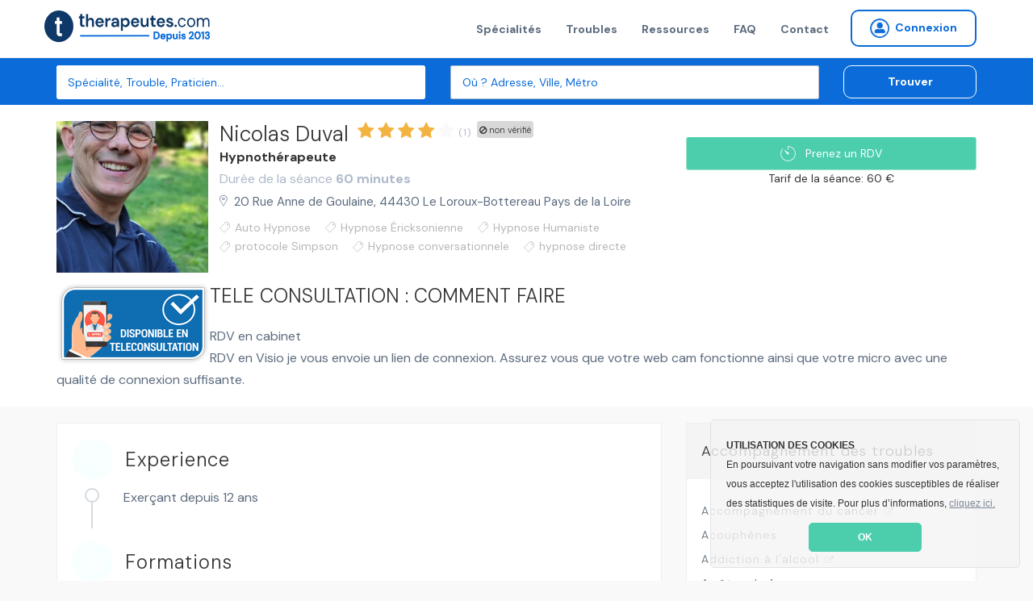

--- FILE ---
content_type: text/html; charset=utf-8
request_url: https://www.therapeutes.com/hypnotherapeute/le-loroux-bottereau/nicolas-duval
body_size: 9817
content:
<!DOCTYPE html>
<html lang='fr'>
<head>
<title>Nicolas Duval , Hypnothérapeute à Le Loroux-Bottereau | RDV en ligne</title>
<link href='https://therapeutes.com/hypnotherapeute/le-loroux-bottereau/nicolas-duval' rel='canonical'>

<link rel="stylesheet" media="screen" href="/assets/application-d96b3c1ff18bbb3c2a59b587761746b2b78cf2c51f37be2159f02bd25da8ce35.css" />
<link rel="shortcut icon" type="image/x-icon" href="/assets/favicon-c026cd05f09f92be1c952b8aeb446a53ecce30dd25535206396ca68eeb87b507.ico" />
<meta name="csrf-param" content="authenticity_token" />
<meta name="csrf-token" content="RqdwEM9jTF+xYhmw4HfQGY3o6k9Eib942m+pJZHCIaEBA8wf6YrA5ECSBU7WExRN7GrNGaJg5MosNG612cPUOQ==" />
<meta content='IE=edge' http-equiv='X-UA-Compatible'>
<meta content='width=device-width, initial-scale=1, minimum-scale=1, maximum-scale=1, user-scalable=0' name='viewport'>
<meta content='telephone=yes' name='format-detection'>
<meta charset='utf-8'>
<meta content='Site professionnel de Nicolas Duval : Consultez ses spécialisations, ses tarifs, ses disponibilités. Réservez en ligne votre rendez-vous avec Nicolas Duval' name='description'>
<meta content='pk_live_4PJzQzMtSId3YdiaBJ5WEA0d' name='stripe-key'>
<meta content='website' property='og:type'>
<meta content='Site professionnel de Nicolas Duval : Consultez ses spécialisations, ses tarifs, ses disponibilités. Réservez en ligne votre rendez-vous avec Nicolas Duval' property='og:description'>
<meta content='Nicolas Duval , Hypnothérapeute à Le Loroux-Bottereau | RDV en ligne' property='og:title'>
<meta content='https://therapeutes.com/assets/homepage-3853f92ea706cd54e570c1996c56acd3f320c6ed52d74cae0d4afc351e42f6e3.png' property='og:image'>
<meta content='660437770697815' property='fb:app_id'>


<link href='//cdnjs.cloudflare.com/ajax/libs/cookieconsent2/3.0.3/cookieconsent.min.css' rel='stylesheet' type='text/css'>
<script src='//cdnjs.cloudflare.com/ajax/libs/cookieconsent2/3.0.3/cookieconsent.min.js'></script>
<script>
  window.addEventListener("load", function(){
  window.cookieconsent.initialise({
    "theme": "classic",
    "position": "bottom-right",
    "content": {
      "message": "<b>UTILISATION DES COOKIES</b><br>En poursuivant votre navigation sans modifier vos paramètres, vous acceptez l'utilisation des cookies susceptibles de réaliser des statistiques de visite. Pour plus d’informations,",
      "link": "cliquez ici.",
      "href": "/cookies",
      "dismiss": "OK"
    }
  })});
</script>


<!--[if lt IE 9]>
<script src="http://html5shiv.googlecode.com/svn/trunk/html5.js"></script>
<![endif]-->
<script>
//<![CDATA[
window.gon={};gon.latitude=47.23640899999999;gon.longitude=-1.3500918;
//]]>
</script>
</head>
<body data-page-identifier='public_profile_indexed'>
<script>
jsonData  = {'pageCategory':'profile','productName':'Nicolas Duval ','productUrl':'https://therapeutes.com/hypnotherapeute/le-loroux-bottereau/nicolas-duval','productPrice':60,'productSku':'15f26abf-50cc-4611-b64c-5fc22ef21f0c','productCurrency':'EUR'}
dataLayer = [ jsonData ];
</script>
<!-- Google Tag Manager -->
<noscript><iframe src="//www.googletagmanager.com/ns.html?id=GTM-NHGSBF"
height="0" width="0" style="display:none;visibility:hidden"></iframe></noscript>
<script>(function(w,d,s,l,i){w[l]=w[l]||[];w[l].push({'gtm.start':
new Date().getTime(),event:'gtm.js'});var f=d.getElementsByTagName(s)[0],
j=d.createElement(s),dl=l!='dataLayer'?'&l='+l:'';j.async=true;j.src=
'//www.googletagmanager.com/gtm.js?id='+i+dl;f.parentNode.insertBefore(j,f);
})(window,document,'script','dataLayer','GTM-NHGSBF');</script>
<!-- End Google Tag Manager -->

<div data-react-class="NotificationBar" data-react-props="{}"></div>

<nav class='navbar navbar-default navbar-static-top navbar-fixed-top-desktop'>
<div class='container'>
<div class='navbar-header'>
<a class="navbar-brand" href="/"><img width="206" height="40" alt="Therapeutes.com: Trouvez votre thérapeute en médecines douces et prenez rendez-vous en ligne" class="img-fluid" src="/assets/therapeutes-logo-baseline-e2f185a769097ee3f094a7d19e48d0ae6f960052eddd79c5908b25ce0e1ee683.png" />
</a></div>
<div class='collapse navbar-collapse'>
<ul class='nav navbar-nav navbar-right'>
<li><a href="/trouver">Spécialités</a></li>
<li><a href="/affections">Troubles</a></li>
<li><a href="/ma-sante">Ressources</a></li>
<li><a href="/patient/foire-aux-questions">FAQ</a></li>
<li><a href="/contactez-nous">Contact</a></li>

<li>
<form class="button_to" method="get" action="/praticien/connexion"><button class="btn btn-sm btn-radius navbar-btn no-right-margin btn-primary-outline bold vg-aligner" type="submit"><i class='icon-connexion icon-round'></i>
<span>Connexion</span>
</button></form></li>

</ul>
</div>
</div>
</nav>


<div class='page-wrap'>
<section class='background-secondary-action' style='position: relative; z-index: 2'>
<div class='space-xs-10'></div>
<div data-react-class="SearchForm" data-react-props="{&quot;inline&quot;:true}"></div>
</section>






<div itemscope='' itemtype='http://schema.org/Product'>
<meta content='Therapeutes' itemprop='brand'>
<meta content='Nicolas Duval ' itemprop='name'>
<meta content='&lt;p&gt;toutes vos réponses sur mon site:&#x000A;&lt;br /&gt;https://www.duvalnicolas.fr/&#x000A;&lt;br /&gt;et un tout nouveau blog poids, tabac, sommeil, pnl, etc. :&#x000A;&lt;br /&gt;https://duvalnicolas.fr/blog-hypnose-et-reboutement/&lt;/p&gt;' itemprop='description'>
<meta content='15f26abf-50cc-4611-b64c-5fc22ef21f0c' itemprop='productID'>
<meta content='Hypnose' property='product:category'>
<meta content='https://therapeutes.com/hypnotherapeute/le-loroux-bottereau/nicolas-duval' itemprop='url'>
<meta content='https://s3-eu-west-1.amazonaws.com/therapeutes-production/profiles/ff1c52c8-620e-4b58-b6a1-2870b9f168be/large/image.jpg' itemprop='image'>
<div itemprop='value' itemscope='' itemtype='http://schema.org/PropertyValue'>
<span content='item_group_id' itemprop='propertyID'></span>
<meta content='Hypnose Le Loroux-Bottereau' itemprop='value'>
</div>
<div itemprop='offers' itemscope='' itemtype='http://schema.org/Offer'>
<link href='http://schema.org/InStock' itemprop='availability'>
<link href='http://schema.org/NewCondition' itemprop='itemCondition'>
<meta content='60' itemprop='price'>
<meta content='EUR' itemprop='priceCurrency'>
</div>
</div>

<section class='background-light public_profile_indexed' itemscope itemtype='http://schema.org/LocalBusiness'>
<span itemprop='geo' itemscope itemtype='http://schema.org/GeoCoordinates'>
<meta content='47.23640899999999' itemprop='latitude'>
<meta content='-1.3500918' itemprop='longitude'>
</span>
<div class='container'>
<div class='row'>
<div class='col-md-8'>
<div class='media media-result media-result-lg border-none no-gutter mobile-text-center'>
<div class='media-left media-top mobile-inline-block'>
<img alt="Nicolas Duval , Hypnose à Le Loroux Bottereau, France" title="Nicolas Duval , Hypnose à Le Loroux Bottereau, France" width="188" height="188" itemprop="image" src="https://s3-eu-west-1.amazonaws.com/therapeutes-production/profiles/ff1c52c8-620e-4b58-b6a1-2870b9f168be/large/image.jpg" />
</div>
<div class='media-body mobile-inline-block mobile-no-gutter'>
<div class='media-heading'>
<h1 class='h2 inline-block'>

<span class='devices-block devices-no-top' itemprop='name'>
Nicolas Duval 
</span>
<span class='label label-transparent label-badge' itemprop='aggregateRating' itemscope itemtype='http://schema.org/AggregateRating'>
<span class='badge badge-transparent color-information'>
<meta content='4.0' itemprop='ratingValue'>
<i class='icon-star icon-sm'></i>
<i class='icon-star icon-sm'></i>
<i class='icon-star icon-sm'></i>
<i class='icon-star icon-sm'></i>
<i class='icon-star icon-sm disabled '></i>

</span>
<span class='color-muted no-padding'>
<meta content='1' itemprop='ratingCount'>
(1)
</span>
</span>

<div class='ban-square-profile'>
<i class='icon-ban'></i>
non vérifié
</div>
</h1>
<h2 class='p no-margin bold'>
<a href="/hypnose">Hypnothérapeute</a>
</h2>
<div class='p color-muted no-margin'>
Durée de la séance
<b>
60 minutes
</b>
</div>
</div>
<a target="_blank" href="//www.google.com/maps/place/20%20Rue%20Anne%20De%20Goulaine%2C%2044430%2C%20Le%20Loroux%20Bottereau"><address itemprop='address' itemscope itemtype='http://schema.org/PostalAddress'>
<span itemprop='streetAddress'>20 Rue Anne de Goulaine</span>,
<span itemprop='postalCode'>44430</span>
<span itemprop='addressLocality'>Le Loroux-Bottereau</span>
<span itemprop='addressRegion'>Pays de la Loire</span>
<meta content='FR' itemprop='addressCountry'>
</address>
</a><div class='space-xs-10'></div>
<span class='label label-transparent label-icon warping'>
<i class='icon-tag icon-xs'></i>
<span style='letter-spacing: 0'>Auto Hypnose</span>
</span>
<span class='label label-transparent label-icon warping'>
<i class='icon-tag icon-xs'></i>
<span style='letter-spacing: 0'>Hypnose Éricksonienne</span>
</span>
<span class='label label-transparent label-icon warping'>
<i class='icon-tag icon-xs'></i>
<span style='letter-spacing: 0'>Hypnose Humaniste</span>
</span>
<span class='label label-transparent label-icon warping'>
<i class='icon-tag icon-xs'></i>
<span style='letter-spacing: 0'>protocole Simpson</span>
</span>
<span class='label label-transparent label-icon warping'>
<i class='icon-tag icon-xs'></i>
<span style='letter-spacing: 0'>Hypnose conversationnele</span>
</span>
<span class='label label-transparent label-icon warping'>
<i class='icon-tag icon-xs'></i>
<span style='letter-spacing: 0'>hypnose directe</span>
</span>
</div>
</div>

</div>
<div class='col-md-4 text-right devices-text-center'>
<div class='space-sm-40 space-xs-20'></div>
<div data-react-class="CreateRdvButton" data-react-props="{&quot;path&quot;:&quot;/hypnotherapeute/le-loroux-bottereau/nicolas-duval&quot;,&quot;label&quot;:&quot;Prenez un RDV&quot;,&quot;size&quot;:&quot;small&quot;,&quot;block&quot;:&quot;block&quot;,&quot;not_available&quot;:false,&quot;call_status&quot;:null,&quot;practitioner_id&quot;:17037,&quot;calling&quot;:false,&quot;formated_phone&quot;:&quot;+33.6.22.57.04.85&quot;,&quot;url&quot;:&quot;/api/calls/send_call_sms&quot;}"></div>
<div class='no-margin text-center'>
Tarif de la séance: 60 €
<meta content='45-60 €' itemprop='priceRange'>
</div>
<div class='space-xs-10'></div>
<div class='space-xs-10'></div>
</div>
</div>
</div>
</section>
<section class='background-light public_profile_indexed'>
<div class='container'>
<div class='row'>
<div class='col-md-12'>
<div class='teleconsult'>
<img class="hidden-sm hidden-xm" src="/assets/teleconsult-f3cd13915286b8f6c4c8fc6452a62c19e9f7837df1ef767f07f86c0908758833.png" alt="Teleconsult" />
<span class='h4 mobile-bolder'>TELE CONSULTATION : COMMENT FAIRE</span>
<p><p>RDV en cabinet
<br />RDV en Visio je vous envoie un lien de connexion. Assurez vous que votre web cam fonctionne ainsi que votre micro avec une qualité de connexion suffisante.</p></p>
</div>
</div>
</div>
</div>
</section>

<section class='public_profile_indexed'>
<div class='space-xs-20'></div>
<div class='container'>
<div class='row'>
<div class='col-md-8'>
<div class='content-block mobile-text-center'>
<span class='label label-transparent label-icon'>
<i class='icon-round no-mobile color-light icon-experience background-primary'></i>
&nbsp;
<span class='h4 mobile-bolder'>Experience</span>
</span>
<div class='list-block'>
<ul>
<li>Exerçant depuis 12 ans</li>
</ul>
</div>

<span class='label label-transparent label-icon'>
<i class='background-primary color-light icon-education icon-round no-mobile'></i>
&nbsp;
<span class='h4 mobile-bolder'>Formations</span>
</span>
<div class='list-block'>
<ul>
<li>
protocole simpson
</li>
<li>
hypnose ericksonienne
</li>
<li>
PNL
</li>
<li>
induction hyper instantanée
</li>
<li>
formation la tempérence
</li>
<li>
formation institut phoenix
</li>
<li>
anesthesie et analgésie
</li>
<li>
formation communication methode Espere de Jacques Salomé
</li>
<li>
Formation en reboutement
</li>
</ul>
</div>


<span class='label label-transparent label-icon'>
<i class='background-primary color-light icon-publication icon-round no-mobile'></i>
&nbsp;
<span class='h4 mobile-bolder'>Publications</span>
</span>
<div class='list-block'>
<ul>
<li>
https://duvalnicolas.fr/blog-hypnose-et-reboutement/
</li>
<li>
https://duvalnicolas.fr/2025/03/15/pnl-ou-reprogrammation-neuro-linguistique/
</li>
<li>
https://duvalnicolas.fr/2025/03/09/hypnose-pour-maigrir-la-reponse-a-une-perte-de-poids-durable/
</li>
<li>
https://duvalnicolas.fr/2025/03/06/hypnose-pour-arreter-le-tabac/
</li>
<li>
https://duvalnicolas.fr/2025/03/05/difference-entre-hypnotiseur-et-hypnotherapeute/
</li>
</ul>
</div>

<span class='label label-transparent label-icon'>
<i class='background-primary color-light icon-payment_method icon-round no-mobile'></i>
&nbsp;
<span class='h4 mobile-bolder'>Modes de paiement</span>
</span>
<div class='list-block'>
<ul>
<li>
Chèques
</li>
<li>
Virements
</li>
</ul>
</div>

<span class='label label-transparent label-icon'>
<i class='background-primary color-light icon-language icon-round no-mobile'></i>
&nbsp;
<span class='h4 mobile-bolder'>Langues parlées</span>
</span>
<div class='list-block'>
<ul>
<li>
Français
</li>
<li>
Anglais
</li>
</ul>
</div>

</div>
<div class='content-block mobile-text-center'>
<h2 class='h3 mobile-bolder'>À propos de moi</h2>
<div><p>toutes vos réponses sur mon site:
<br />https://www.duvalnicolas.fr/
<br />et un tout nouveau blog poids, tabac, sommeil, pnl, etc. :
<br />https://duvalnicolas.fr/blog-hypnose-et-reboutement/</p></div>
</div>
<div class='content-block' itemprop='hasMap' itemscope itemtype='http://schema.org/Map'>
<div class='map-static' id='profile-map-canvas'></div>
</div>
<div class='space-xs-20'></div>
<h2 class='h3'>Hypnothérapeutes aux alentours</h2>
<div class='media media-result'>
<a class="media-left media-top" href="/hypnotherapeute/thouare-sur-loire/marie-cariou"><img alt="Marie Cariou , Hypnose à Thouaré Sur Loire, France" title="Marie Cariou , Hypnose à Thouaré Sur Loire, France" width="82" height="82" itemprop="image" src="https://s3-eu-west-1.amazonaws.com/therapeutes-production/profiles/695b16af-38f2-4944-b5bf-a41382333002/medium/image.jpg" />
</a><div class='media-body'>
<div class='media-heading no-margin'>
<h2 class='h2 inline-block'>
<a href="/hypnotherapeute/thouare-sur-loire/marie-cariou">
<span class='mobile-no-top'>Marie Cariou </span>
</a></h2>

<div class='csmd'>
CSMD
</div>
<div class='teleconsult_box'>
<img style="height:20px; width:auto" src="/headphones-mic.svg" alt="Headphones mic" />
DISPONIBLE
<BR></BR>
EN TELECONSULTATION
</div>
</div>
<p class='no-margin'>
<span class='color-primary-reaction bold'>
<a class="color-primary-action" href="/hypnose">Hypnothérapeute</a>
</span>
<span class='mobile-block'>
exerçant depuis 2 ans
</span>
</p>
<div class='small color-muted'>
Durée:
<b>
90 minutes
</b>
</div>
<div class='space-xs-10'></div>
<a target="_blank" class="mobile-inline-block" href="//www.google.com/maps/place/49%20Rue%20Des%20Chalonges%2C%2044470%2C%20Thouar%C3%A9%20Sur%20Loire"><address>
49 Rue Des Chalonges, 44470, Thouaré Sur Loire
</address>
</a></div>
<div class='ban-square'>
<i class='icon-ban'></i>
non vérifié
</div>
<div class='media-right media-middle'>
<div class='centralized' style='width: 85px;height: 80px'>
<div class='h3 bold no-margin color-paragraph'>
52 €
</div>
<div class='background-light color-paragraph'>
<small>
Tarif initial de 75 €
</small>
</div>
</div>
</div>
</div>

<div class='space-xs-20'></div>
<div class='media media-result'>
<a class="media-left media-top" href="/hypnotherapeute/thouare-sur-loire/emilie-fourreau"><img alt="Emilie Fourreau , Hypnose à Thouaré Sur Loire, France" title="Emilie Fourreau , Hypnose à Thouaré Sur Loire, France" width="82" height="82" itemprop="image" src="https://s3-eu-west-1.amazonaws.com/therapeutes-production/profiles/18a13d01-059b-477e-b1d4-2ebede055b05/medium/image.jpg" />
</a><div class='media-body'>
<div class='media-heading no-margin'>
<h2 class='h2 inline-block'>
<a href="/hypnotherapeute/thouare-sur-loire/emilie-fourreau">
<span class='mobile-no-top'>Emilie Fourreau </span>
</a></h2>

<div class='csmd'>
CSMD
</div>
<div class='teleconsult_box'>
<img style="height:20px; width:auto" src="/headphones-mic.svg" alt="Headphones mic" />
DISPONIBLE
<BR></BR>
EN TELECONSULTATION
</div>
</div>
<p class='no-margin'>
<span class='color-primary-reaction bold'>
<a class="color-primary-action" href="/hypnose">Hypnothérapeute</a>
</span>
<span class='mobile-block'>
exerçant depuis 3 ans
</span>
</p>
<div class='small color-muted'>
Durée:
<b>
120 minutes
</b>
</div>
<div class='space-xs-10'></div>
<a target="_blank" class="mobile-inline-block" href="//www.google.com/maps/place/1%20Rue%20Du%20Tibre%2C%2044470%2C%20Thouar%C3%A9%20Sur%20Loire"><address>
1 Rue Du Tibre, 44470, Thouaré Sur Loire
</address>
</a></div>
<div class='ban-square'>
<i class='icon-ban'></i>
non vérifié
</div>
<div class='media-right media-middle'>
<div class='centralized' style='width: 85px;height: 80px'>
<div class='h3 bold no-margin color-paragraph'>
77 €
</div>
<div class='background-light color-paragraph'>
<small>
Tarif initial de 100 €
</small>
</div>
</div>
</div>
</div>

<div class='space-xs-20'></div>
<div class='media media-result'>
<a class="media-left media-top" href="/hypnotherapeute/la-remaudiere/philippe-georges"><img alt="Philippe Georges , Hypnose à La Remaudière, France" title="Philippe Georges , Hypnose à La Remaudière, France" width="82" height="82" itemprop="image" src="https://s3-eu-west-1.amazonaws.com/therapeutes-production/profiles/50a33781-62ab-4255-b151-f6df60ac855e/medium/image.jpg" />
</a><div class='media-body'>
<div class='media-heading no-margin'>
<h2 class='h2 inline-block'>
<a href="/hypnotherapeute/la-remaudiere/philippe-georges"><span class='badge badge-icon'>
<i class='icon-video icon-sm'></i>
</span>

<span class='mobile-no-top'>Philippe Georges </span>
</a></h2>

</div>
<p class='no-margin'>
<span class='color-primary-reaction bold'>
<a class="color-primary-action" href="/hypnose">Hypnothérapeute</a>
</span>
<span class='mobile-block'>
exerçant depuis 4 ans
</span>
</p>
<div class='small color-muted'>
Durée:
<b>
360 minutes
</b>
</div>
<div class='space-xs-10'></div>
<a target="_blank" class="mobile-inline-block" href="//www.google.com/maps/place/16%20Rue%20Anne%20De%20Bretagne%2C%2044430%2C%20La%20Remaudi%C3%A8re"><address>
16 Rue Anne De Bretagne, 44430, La Remaudière
</address>
</a></div>
<div class='ban-square'>
<i class='icon-ban'></i>
non vérifié
</div>
<div class='media-right media-middle'>
<div class='centralized' style='width: 85px;height: 80px'>
<div class='h3 bold no-margin color-paragraph'>
250 €
</div>
</div>
</div>
</div>

<div class='space-xs-20'></div>
<div class='media media-result'>
<a class="media-left media-top" href="/hypnotherapeute/nantes/parchaingue-veissi"><img alt="Parchaingue Veissi , Hypnose à Nantes, France" title="Parchaingue Veissi , Hypnose à Nantes, France" width="82" height="82" itemprop="image" src="https://s3-eu-west-1.amazonaws.com/therapeutes-production/profiles/fc5c585b-7f2d-40f6-b07e-4d7bf07a7881/medium/image.jpg" />
</a><div class='media-body'>
<div class='media-heading no-margin'>
<h2 class='h2 inline-block'>
<a href="/hypnotherapeute/nantes/parchaingue-veissi">
<span class='mobile-no-top'>Parchaingue Veissi </span>
</a></h2>
<span class='label label-transparent label-badge label-rating'>
<span class='badge badge-transparent color-information'>
<i class='icon-star icon-sm'></i>
<i class='icon-star icon-sm'></i>
<i class='icon-star icon-sm'></i>
<i class='icon-star icon-sm'></i>
<i class='icon-star icon-sm'></i>

</span>
<span class='color-muted no-padding'>
(12)
</span>
</span>

<div class='teleconsult_box'>
<img style="height:20px; width:auto" src="/headphones-mic.svg" alt="Headphones mic" />
DISPONIBLE
<BR></BR>
EN TELECONSULTATION
</div>
</div>
<p class='no-margin'>
<span class='color-primary-reaction bold'>
<a class="color-primary-action" href="/hypnose">Hypnothérapeute</a>
</span>
<span class='mobile-block'>
exerçant depuis 3 ans
</span>
</p>
<div class='small color-muted'>
Durée:
<b>
15 minutes
</b>
</div>
<div class='space-xs-10'></div>
<a target="_blank" class="mobile-inline-block" href="//www.google.com/maps/place/3%20Place%20Aristide%20Briand%2C%2044000%2C%20Nantes"><address>
3 Place Aristide Briand, 44000, Nantes
</address>
</a></div>
<div class='media-right media-middle'>
<div class='centralized' style='width: 85px;height: 80px'>
<div class='h3 bold no-margin color-paragraph'>
0 €
</div>
</div>
</div>
</div>

<div class='space-xs-20'></div>
<div class='media media-result'>
<a class="media-left media-top" href="/hypnotherapeute/nantes/laurence-kouame"><img alt="Laurence Kouamé , Hypnose à Nantes, France" title="Laurence Kouamé , Hypnose à Nantes, France" width="82" height="82" itemprop="image" src="https://s3-eu-west-1.amazonaws.com/therapeutes-production/profiles/117a1cea-96ca-47c4-877d-25609af05d3c/medium/image.jpg" />
</a><div class='media-body'>
<div class='media-heading no-margin'>
<h2 class='h2 inline-block'>
<a href="/hypnotherapeute/nantes/laurence-kouame">
<span class='mobile-no-top'>Laurence Kouamé </span>
</a></h2>
<span class='label label-transparent label-badge label-rating'>
<span class='badge badge-transparent color-information'>
<i class='icon-star icon-sm'></i>
<i class='icon-star icon-sm'></i>
<i class='icon-star icon-sm'></i>
<i class='icon-star icon-sm'></i>
<i class='icon-star icon-sm'></i>

</span>
<span class='color-muted no-padding'>
(9)
</span>
</span>

<div class='teleconsult_box'>
<img style="height:20px; width:auto" src="/headphones-mic.svg" alt="Headphones mic" />
DISPONIBLE
<BR></BR>
EN TELECONSULTATION
</div>
</div>
<p class='no-margin'>
<span class='color-primary-reaction bold'>
<a class="color-primary-action" href="/hypnose">Hypnothérapeute</a>
</span>
<span class='mobile-block'>
exerçant depuis 10 ans
</span>
</p>
<div class='small color-muted'>
Durée:
<b>
90 minutes
</b>
</div>
<div class='space-xs-10'></div>
<a target="_blank" class="mobile-inline-block" href="//www.google.com/maps/place/2%20All%C3%A9e%20Flesselles%2C%2044000%2C%20Nantes"><address>
2 Allée Flesselles, 44000, Nantes
</address>
</a></div>
<div class='media-right media-middle'>
<div class='centralized' style='width: 85px;height: 80px'>
<div class='h3 bold no-margin color-paragraph'>
80 €
</div>
</div>
</div>
</div>

<div class='space-xs-20'></div>
</div>
<div class='col-md-4'>
<div class='information-block'>
<dl>
<dt>Accompagnement des troubles</dt>
<dd>
<ul class='list-block list-bullet'>
<li><a target="_blank" class="external-link" href="https://fr.wikipedia.org/wiki/Cancer">Accompagnement du cancer</a></li>
<li><a target="_blank" class="" href="/affections/problemes-auditifs/acouphenes">Acouphènes</a></li>
<li><a target="_blank" class="external-link" href="/affections/addictions/addiction-a-l-alcool-213">Addiction à l&#39;alcool</a></li>
<li><a target="_blank" class="" href="/affections/addictions/arreter-de-fumer">Arrêter de fumer</a></li>
<li><a target="_blank" class="external-link" href="https://fr.wikipedia.org/wiki/Bien-%C3%AAtre">Bien-être / mieux-être</a></li>
<li><a target="_blank" class="external-link" href="http://www.doctissimo.fr/html/sante/encyclopedie/sa_1207_cervicalgie.htm">Cervicalgies</a></li>
<li><a target="_blank" class="" href="/affections/douleurs">Douleurs</a></li>
<li><a target="_blank" class="" href="/affections/maux-de-tete">Maux de tête</a></li>
<li><a target="_blank" class="external-link" href="https://fr.wikipedia.org/wiki/Amaigrissement">Perte du poids / amaigrissement</a></li>
<li><a target="_blank" class="" href="/affections/troubles-musculo-squelettiques-tms/sciatique">Sciatique</a></li>
<li><a target="_blank" class="external-link" href="/affections/tendinite">Tendinite</a></li>
</ul>
</dd>
</dl>
</div>

<div class='space-xs-20'></div>
<div class='information-block'>
<dl>
<dt>
Commentaires
<span class='color-muted'>(1)</span>
</dt>
<dd class='color-heading'>
Fabrice P. a écrit
<br>
<em class='color-dark'>01 sept. 2023</em>
<div class='color-information'><i class='icon-star icon-sm'></i>
<i class='icon-star icon-sm'></i>
<i class='icon-star icon-sm'></i>
<i class='icon-star icon-sm'></i>
<i class='icon-star icon-sm disabled '></i>
</div>
</dd>
<dd class='small color-paragraph'>
Très bon accueil... Bon echanges... Très à l écoute.... Merci
</dd>

</dl>
</div>

</div>
</div>
</div>
</section>
<div class='space-xs-20'></div>

</div>

<section class='background-deep-blue light-color'>
<div class='container text-center'>
</div>
<hr class='thin'>
<div class='space-xs-20'></div>
<div class='container text-left'>
<div class='row'>
<div class='col-md-3'>
<img class="fit-content" src="/assets/therapeutes-logo-blanc-col-93f883906a622db2ab3ad216a9b7a2f5d4ca79a786416867051a2bbbd535bddb.png" alt="Therapeutes logo blanc col" />
<div class='space-xs-10'></div>
<p class='small color-white'>
L'écosystème de référence pour les thérapeutes et praticiens qui souhaitent accroître leur visibilité, renforcer leur réputation et simplifier la gestion de leur activité.
</p>
<p class='color-white text-center'>
Therapeutes.com est évalué
</p>
<div class='text-center' style='position: relative; display: block;'>
<div class='badge-number-score'>4.7/5</div>
<span class='eval' style='height: 20px; display: inline;'>
<img class="footer-stars" src="/assets/therapeutes-etoiles-jaune-059e4d79cd167309a679d735e07a1bf11bf5c17300d0725893fe70cbf1d9e70f.png" alt="Therapeutes etoiles jaune" />
</span>
</div>
</div>
<div class='col-md-3'>
<p class='color-white bold small'>
<a href="#">&gt; Therapeutes.com</a>
<ul class='color-white'>
<li><a href="/a-propos-de-nous">À propos de nous</a></li>
<li><a href="/ma-sante">Le blog officiel bien-être</a></li>
<li><a href="#">Nos partenaires</a></li>
<li><a href="#">Presse et médias</a></li>
<li><a href="/praticien/rejoignez-nous">Rejoindre notre équipe</a></li>
<li><a href="/contactez-nous">Nous contacter</a></li>
</ul>
</p>
</div>
<div class='col-md-3'>
<p class='color-white bold small'>
<a href="#">&gt; Annuaire</a>
<ul class='color-white'>
<li><a href="#">Trouver un thérapeute</a></li>
<li><a href="/plan-visilite">Inscrivez votre pratique</a></li>
<li><a href="#">Recommander un thérapeutes</a></li>
<li><a href="#">Liste des affections</a></li>
</ul>
</p>
<p class='color-white bold small'>
<a href="#">&gt; Rendez-vous par ville</a>
<ul class='color-white'>
<li><a href="/psychologue/paris">Psychologues Paris</a></li>
<li><a href="/naturopathe/paris">Naturopathes Paris</a></li>
<li><a href="/sophrologue/paris">Sophrologues Paris</a></li>
<li><a href="/hypnose/paris">Hypnotherapeute Paris</a></li>
<li><a href="/psychologue/marseille">Psychologues Marseille</a></li>
<li><a href="/naturopathe/marseille">Naturopathes Marseille</a></li>
<li><a href="/sophrologue/marseille">Sophrologues Marseille</a></li>
<li><a href="/hypnose/marseille">Hypnotherapeute Marseille</a></li>
<li><a href="/psychologue/lyon">Psychologues Lyon</a></li>
<li><a href="/naturopathe/lyon">Naturopathes Lyon</a></li>
<li><a href="/sophrologue/lyon">Sophrologues Lyon</a></li>
<li><a href="/hypnose/lyon">Hypnotherapeute Lyon</a></li>
</ul>
</p>
</div>
<div class='col-md-3'>
<p class='color-white bold small'>
<a href="#&#39;">&gt; Trouvez votre spécialité</a>
<ul class='color-white'>
<li><a href="/psychologue">Psychologue</a></li>
<li><a href="/sophrologue">Sophrologue</a></li>
<li><a href="/dieteticien">Diététicien</a></li>
<li><a href="/hypnotherapeute">Hypnothérapeute</a></li>
<li><a href="/naturopathe">Naturopathe</a></li>
<li><a href="/kinesitherapeute">Kinésithérapeute</a></li>
<li><a href="/osteopathe">Ostéopathe</a></li>
<li><a href="/reflexologue">Reflexologue</a></li>
<li><a href="/psychanalyste">Psychanalyste</a></li>
<li><a href="/professeur-de-yoga">Professeur de Yoga</a></li>
<li><a href="/trouver">Toutes les spécialités</a></li>
</ul>
</p>
</div>
</div>
</div>

<hr class='thin'>
<div class='space-xs-20'></div>
<div class='container text-left'>
<p class='minus color-white-80 warning'>
Avertissement: En cas de malaise ou de maladie, consultez d'abord un médecin ou un professionel de la santé en mesure de poser un diagnostic et de vous proposer les traitements appropriés. Ce site présente des informations générales sur les médecines nous conventionnelles. Il ne s'agit en aucun cas de conseils et consultations personnalisées. Les praticiens figurant sur ce site ne sont pas médecins et ne remplacent en aucun cas le rôle de votre médecin. En utilisant ce site vous reconnaissez qu'il ne propose ni diagnostic ni traitement de maladie. Les résultats ne sont pas garanties, ils dépendent de nombreux éléments et en particulier des personnes et du contexte.
</p>
</div>
<hr class='thin'>
<div class='space-xs-20'></div>
<div class='container text-left'>
<p class='petit color-white-80 bottom-footer'>
<a href="/conditions-generales">Conditions Générales</a>
<span>•</span>
<a href="/mentions-legales">Mention légales</a>
<span>•</span>
<a href="/conditions">Pollitique de confidentialité</a>
<span>•</span>
<a href="/conditions">Charte étique</a>
<span>•</span>
<a href="/code-de-deontologie">Code de déontologie</a>
<span>•</span>
<a href="/conditions">Droit d&#39;accès et de suppression des données</a>
<span>•</span>
<a href="/contactez-nous">Signaler un contenu illicite</a>
</p>
</div>

</section>
<footer>
<div class='container'>
<div class='row'>
<div class='col-md-6 desktop-text-left'>
<div class='row'>
<div class='footer-item bold'>
&copy; 2026 therapeutes.com Tous droits réservés.
</div>
</div>
</div>
<div class='col-md-6 desktop-text-right'>
<div class='footer-item'>
<a class="btn btn-square-social" target="_blank" href="https://www.pinterest.com/therapeutescom"><img src="/assets/icon/pinterest-5dba5a5e7982263305b72840a2a794178f02058282334ba961ebbda8e778b66c.png" alt="Pinterest" />
</a><a class="btn btn-square-social" target="_blank" href="https://www.instagram.com/therapeutescom/"><img src="/assets/icon/instagram-167374c0e1d722f5b3cfe0cf0b5cbbf719efa448d4fe3f2c8f82850570c49b4c.png" alt="Instagram" />
</a><a class="btn btn-square-social" target="_blank" href="https://www.linkedin.com/company/therapeutes-com"><img src="/assets/icon/linkedin-b9bf7ddf7ab1c83add5d687176dc055e5d2c377a895079e7ca5823a0552617aa.png" alt="Linkedin" />
</a><a class="btn btn-square-social" target="_blank" href="https://www.youtube.com/@therapeutescom/?sub_confirmation=1"><img src="/assets/icon/youtube-38aef072428b09d583370165d9c26e6a9977c5ab3393856d4fc0223304165456.png" alt="Youtube" />
</a><a class="btn btn-square-social" target="_blank" href="https://twitter.com/therapeutescom"><img src="/assets/icon/x-twitter-2b1a46dce7c5db9146300d099e6e17aebe0195bbfbed26be679e3a0e6bbd89f7.png" alt="X twitter" />
</a><a class="btn btn-square-social" target="_blank" href="https://www.facebook.com/therapeutesCom"><img src="/assets/icon/facebook-d79746ef171cf86d2bb6764735fa3fd3dba7698c145d806df318e855fbb44945.png" alt="Facebook" />
</a><a class="btn btn-square-social" target="_blank" href="https://www.tiktok.com/@therapeutescom"><img src="/assets/icon/tiktok-85e351bb6d561bf9a5fd053c12ed32b77fe3a4dac29766ba43932cc6b32744bc.png" alt="Tiktok" />
</a></div>
</div>
</div>
</div>
</footer>


<script src="//ajax.googleapis.com/ajax/libs/jquery/1.11.0/jquery.min.js"></script>
<script src="//cdnjs.cloudflare.com/ajax/libs/jquery-cookie/1.4.1/jquery.cookie.min.js"></script>
<script src="/assets/application-a302ff810536783fe4f8c7351197013967d6afc7c076d4ba8e43851bb02bc2e7.js"></script>

<script src="//maps.googleapis.com/maps/api/js?v=3.exp&amp;key=AIzaSyDAY5d0BJYDLBcL1xIUBM4SSAW069kyEz0&amp;libraries=places&amp;language=fr"></script>


</body>
</html>


--- FILE ---
content_type: image/svg+xml
request_url: https://www.therapeutes.com/headphones-mic.svg
body_size: 2464
content:
<?xml version="1.0" encoding="iso-8859-1"?>
<!-- Uploaded to: SVG Repo, www.svgrepo.com, Generator: SVG Repo Mixer Tools -->
<!DOCTYPE svg PUBLIC "-//W3C//DTD SVG 1.1//EN" "http://www.w3.org/Graphics/SVG/1.1/DTD/svg11.dtd">
<svg fill="#000000" height="800px" width="800px" version="1.1" id="Capa_1" xmlns="http://www.w3.org/2000/svg" xmlns:xlink="http://www.w3.org/1999/xlink" 
	 viewBox="0 0 351.941 351.941" xml:space="preserve">
<g>
	<path d="M319.971,152.464c-0.842-7.348-4.186-13.776-8.996-18.051C309.908,60.114,249.764,0,175.971,0
		S42.031,60.114,40.965,134.413c-4.807,4.273-8.15,10.695-8.994,18.038c-13.549,3.284-23.643,15.511-23.643,30.057v31.863
		c0,14.545,10.094,26.772,23.643,30.057c1.523,13.268,11.221,23.533,22.926,23.533H66.73c12.76,0,23.139-12.194,23.139-27.184
		v-84.676c0-8.378-3.244-15.881-8.332-20.871c0.631-52.146,42.748-94.373,94.434-94.373s93.801,42.226,94.435,94.371
		c-5.092,4.99-8.338,12.494-8.338,20.873v84.676c0,14.363,9.535,26.152,21.559,27.113v23.824c0,16.263-13.23,29.494-29.494,29.494
		h-24.27c-3.127-9.141-11.797-15.734-21.982-15.734h-16.178c-12.811,0-23.232,10.423-23.232,23.234
		c0,12.811,10.422,23.233,23.232,23.233h16.178c10.186,0,18.855-6.592,21.982-15.733h24.27c24.533,0,44.494-19.96,44.494-44.494
		v-23.824c10.988-0.877,19.895-10.805,21.344-23.475c13.547-3.285,23.643-15.502,23.643-30.045v-31.863
		C343.613,167.964,333.518,155.748,319.971,152.464z M31.756,228.387c-5.006-2.684-8.428-7.947-8.428-14.016v-31.863
		c0-6.068,3.422-11.334,8.428-14.018V228.387z M207.881,336.941h-16.178c-4.539,0-8.232-3.693-8.232-8.233
		c0-4.54,3.693-8.234,8.232-8.234h16.178c4.539,0,8.232,3.694,8.232,8.234C216.113,333.248,212.42,336.941,207.881,336.941z
		 M74.869,240.777c0,6.49-3.803,12.184-8.139,12.184H54.896c-4.336,0-8.141-5.693-8.141-12.184v-84.676
		c0-6.49,3.805-12.184,8.141-12.184H66.73c4.336,0,8.139,5.693,8.139,12.184V240.777z M175.971,25.857
		c-57.854,0-105.356,45.584-109.186,103.063c-0.02,0-0.037-0.002-0.055-0.002H56.178C60.021,65.448,112.275,15,175.971,15
		c63.693,0,115.947,50.449,119.791,113.918h-10.551c-0.016,0-0.031,0.002-0.047,0.002C281.334,71.441,233.826,25.857,175.971,25.857
		z M305.184,240.777c0,6.49-3.803,12.184-8.141,12.184h-11.832c-4.338,0-8.143-5.693-8.143-12.184v-84.676
		c0-6.49,3.805-12.184,8.143-12.184h11.832c4.338,0,8.141,5.693,8.141,12.184V240.777z M328.613,214.371
		c0,6.069-3.422,11.335-8.43,14.018v-59.895c5.008,2.684,8.43,7.945,8.43,14.014V214.371z"/>
</g>
</svg>